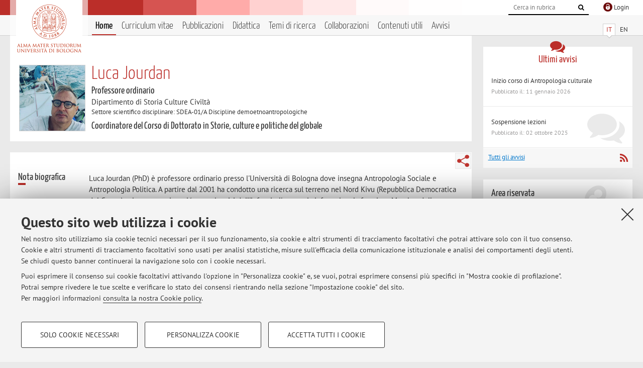

--- FILE ---
content_type: text/html; charset=utf-8
request_url: https://www.unibo.it/sitoweb/luca.jourdan
body_size: 11524
content:




<!DOCTYPE html>
<html xmlns="http://www.w3.org/1999/xhtml" lang="it" xml:lang="it">
    <head><meta charset="UTF-8" /><meta http-equiv="X-UA-Compatible" content="IE=edge,chrome=1" /><meta name="viewport" content="initial-scale=1.0, user-scalable=yes, width=device-width, minimum-scale=1.0" /><meta name="format-detection" content="telephone=no" /><link rel="stylesheet" type="text/css" href="/uniboweb/resources/people/styles/people.css?v=20241130063950" /><link rel="stylesheet" type="text/css" href="/uniboweb/resources/people/styles/custom.css?v=20241130063951" /><link rel="stylesheet" type="text/css" href="/uniboweb/resources/people/styles/sweetalert.css?v=20241130063951" /><script type="text/javascript" src="/uniboweb/resources/commons/js/jquery.min.js?v=20241130063953"></script><script type="text/javascript" src="/uniboweb/resources/commons/js/jquery-ui.min.js?v=20241130063954"></script><script type="text/javascript" src="/uniboweb/resources/commons/js/modernizr-custom.js?v=20241130063954"></script><script type="text/javascript" src="/uniboweb/resources/people/scripts/navscroll.js?v=20241130063952"></script><script type="text/javascript" src="/uniboweb/resources/people/scripts/sweetalert.min.js?v=20241130063951"></script><script type="text/javascript" src="/uniboweb/resources/people/scripts/people.js?v=20241130063951"></script><script type="text/javascript" src="/uniboweb/resources/people/scripts/editor-utils.js?v=20241130063952"></script><script type="text/javascript" src="/uniboweb/resources/people/scripts/editor-filter.js?v=20241130063952"></script><title>
	Luca Jourdan — Università di Bologna — Home Page
</title><meta name="resourceclass" content="SitoWebPersonale" /><script type="text/javascript" src="/uniboweb/resources/commons/js/unibo-cookies.min.js?v=20250212111854"></script><meta name="UPN" content="luca.jourdan@unibo.it" /><meta name="UNIBOPAGEID" content="SITOWEBPERSONALE::38905::" /></head>


    <!-- 
Server: WLPP-TWEB-02
Cached At : 06:57:11
 -->



    <body id="body">
        <div class="fixed-wrapper unibo-noparse">
            

            <div class="topbar">
                <div class="topbar-wrapper">
                    <a title="Vai al portale Unibo.it" class="alma" href="http://www.unibo.it/"></a>

                    <div class="goingtoprint">
                        <img src="/uniboweb/resources/people/img/sigillo-small.gif">
                    </div>

                    <div class="unibo-login">
                        <img alt="Logo Single Sign-On di Ateneo" src="/uniboweb/resources/commons/img/ssologo36x36.png" />
                        
                                <a href="/uniboweb/SignIn.aspx?ReturnUrl=%2fsitoweb%2fluca.jourdan">
                                    <span xml:lang="en">Login</span>
                                </a>
                            
                    </div>

                    <div class="search-wrapper">
                        <form method="get" action="/uniboweb/unibosearch/rubrica.aspx">
                            <input type="hidden" name="tab" value="FullTextPanel" />
                            <input type="hidden" name="lang" value="it" />
                            <a href="#" class="openclose search closed">
                                <i class="fa fa-search"></i>
                                <span>Cerca</span>
                            </a>
                            <div class="search">
                                <input name="query" value="" placeholder="Cerca in rubrica" type="search" />
                                <button title="Vai">
                                    <i class="fa fa-search"></i>
                                </button>
                            </div>
                        </form>
                    </div>
                </div>
            </div>

            
            
<div class="header">
    <div class="header-wrapper">
        


<div class="lang-selector">
    <ul>
        <li id="HeaderContent_BoxMenu_liIT" class="selected">
            <a href="/sitoweb/luca.jourdan/" id="HeaderContent_BoxMenu_aIT">IT</a>
        </li>
        <li id="HeaderContent_BoxMenu_liEN">
            <a href="/sitoweb/luca.jourdan/en" id="HeaderContent_BoxMenu_aEN">EN</a>
        </li>
    </ul>
</div>



<div class="main-menu">
    <a href="#" class="openclose menu closed">
        <i class="fa fa-bars"></i>
        <span>Menu</span>
    </a>

    <ul>
        <li id="HeaderContent_BoxMenu_liHome" class="selected">
            <a href="/sitoweb/luca.jourdan/" id="HeaderContent_BoxMenu_aHome">Home</a>
        </li>
        <li id="HeaderContent_BoxMenu_liCurriculum">
            <a href="/sitoweb/luca.jourdan/cv" id="HeaderContent_BoxMenu_aCurriculum">Curriculum vitae</a>
            
        </li>
        <li id="HeaderContent_BoxMenu_liPubblicazioni">
            <a href="/sitoweb/luca.jourdan/pubblicazioni" id="HeaderContent_BoxMenu_aPubblicazioni">Pubblicazioni</a>
            
        </li>
        <li id="HeaderContent_BoxMenu_liDidattica">
            <a href="/sitoweb/luca.jourdan/didattica" id="HeaderContent_BoxMenu_aDidattica">Didattica</a>
        </li>
        <li id="HeaderContent_BoxMenu_liRicerca">
            <a href="/sitoweb/luca.jourdan/ricerca" id="HeaderContent_BoxMenu_aRicerca">Temi di ricerca</a>
            
        </li>
        <li id="HeaderContent_BoxMenu_liCollaborazioni">
            <a href="/sitoweb/luca.jourdan/collaborazioni" id="HeaderContent_BoxMenu_aCollaborazioni">Collaborazioni</a>
            
        </li>
        <li id="HeaderContent_BoxMenu_liContenutiUtili">
            <a href="/sitoweb/luca.jourdan/contenuti-utili" id="HeaderContent_BoxMenu_aContenutiUtili">Contenuti utili</a>
        </li>
        <li id="HeaderContent_BoxMenu_liAvvisi">
            <a href="/sitoweb/luca.jourdan/avvisi" id="HeaderContent_BoxMenu_aAvvisi">Avvisi</a>
        </li>
    </ul>
</div>
    </div>
</div>

        </div>


        <form method="post" action="/sitoweb/luca.jourdan" id="mainForm" onsubmit="return setFormSubmitting();">
<div class="aspNetHidden">
<input type="hidden" name="ctl22_TSM" id="ctl22_TSM" value="" />
<input type="hidden" name="__EVENTTARGET" id="__EVENTTARGET" value="" />
<input type="hidden" name="__EVENTARGUMENT" id="__EVENTARGUMENT" value="" />
<input type="hidden" name="__VIEWSTATE" id="__VIEWSTATE" value="w94iniL37naH4p2bo7uS0DtZNdy31EfOhubl9pJM0/T++uQEpb3P+YnTgwxg819AXgq7r1hITIMIwMjo8vWxNaE0g/tNsY7Hp87EoJptwc+LTTM+n2vRog/g3sez49B81rtrYvg91slkUDPsEx0mRsZnYAa8ppjNOPPj55P36OuzE2nlIhhWmVfedLnNHrvZkCY4ajcH7o/BHstuI9nqYpzTY3cHhCxw+w7+kL4cKAHjGtMM73z8ZQUsuf5UWvXEBtQsIMcwYTJcrUAenyXIB8038IEpHeqT0/AP3TXNxDkA3Z4MCee/WuWsC5ynid5naPEWiIprFo29wtxI2Q9CbptFbvBzXzPQC7Oh7wDVFCaoWkk5jYkaIJrG/WIbGoYddsVwdNe3JL47mrky7osi83S+VT9xm6+bAKYgA5o/J7awUD2Pm3k/Xoi7t/OdQC8w2HyN0KcmO1ciXJEnZ7tGQYmmaJNiioI5ObvmtwmKHAQkY3e4xbhgefxAPvaNN7v8NEhRIpNzVdAybZFLc0YAE/4yYthjBNi+c5GXLLGXvo8Hqpw2Q8UBL1sCydYUbkFxEAib4H17qEKN+8CKVoFHEEzMoNIc5G0HD3Sp+mvYz7pXd65CC6iy6FGxefGcIKkDB9k+gGPoh6YSnq/pALieRZekCvqdTTjUNT8fOt2ZCP0aJlyqnlMeB020ofIytPFQHD8UBYpiQzHMyibgwERiyaQhW4E5u0+z2xDGN650coL8NeBpIeFRLPeTmZdymTwC1pI6YHj6BW0mWBJk0niXOmREM6EwzDh/jOUqaUe6aSaqzj+Sy6mahKZ+U8pWZH76b1qLnQKKPZgr5+yZIsTjQQ6oopj+ybq8vJWDBivlNyzz8zIOJnvdVGXtirE2mQPJ0a4HZ05Z1mczITP3u+FwmsS4dJO7D8Tu4UXEvhtcm0IvDqgNE1/X+mnBCl64KkcjaK284wFGE44t0kHVNP3FDJxK43K+gxtdg6PotqvWGgze6/S/MkTvyxlgfAjgHcwqhqu0nKtO9HohR0Qw91W691/NyvM0ymdd/nsT6Yz7vjIA2WN+Tk18IteRM/UhdLgKIRP8wqGFNLnpaxHRtyzwJj9n7xJ5Q/xLbcRMn6Lpth4hyqL3vCKT4dQjce1JCG7qk0lmtva1o4VxV67l6DJC5bvMYLUfeuR4o5iD8AinTw0ofYbMB3W6jjsyp07LZL5HsTUGeN+UKZA850xy+J4XBCDLHJw/LZ6IzVp7Cp769tciN3MxUQDpVebph/bQvV4Rjttcm9arCpy87ULAjMxR3li6TYW0K8xogR+T4EJheNsp8TtjwzxsCvbu+65Yhot7Ra8UIbDMnHEGCUTsnDZMs0+c2y9VPZDCcELzar3wKSyu1kjsiJuCn5M+f6Eh7wJzZavZXYSWyFhrrIxlewjAZByk7mqQkUJNXyJsG2QvGZLmtXC/mgQiRJ1Ld7ETDFTTvu8WYMXwfJaeAS+zpn0skZ26hDUkEYfiEOb44RuwRqacXhBPrYD69M3gH2njUF+Di7lnF1XZEtlJhw888YGdLI6HMPImNOa+McQ2G5Sln7o18RC56ECLnETOYwlBEJy+wA4SPp+QmGI6Xgi/nQKS6wEkgmtB05K+34bzCXS4huE9hphN9Kkd0YqL3i4d5CSvHKD1LtEAI4iMRunjicpaBDKL+156HaV92hRrSDKWz92zED5EnSnfatsitPAq/C1V2mpg2IjcLH8CCxC0XwiuJtZ1mRG7UlsjGdLm2h+5hE3M4fg2qC6C2OXG4EnUFWrFrzzhxUyM0uISNIQpHTEwrw2FXeaiGiZxGGXgMIIlFSWP4NGPD1ptq58QWHp/TpYDpCUtZSMrF1r4iT9J84C0fKGf0o/5wzMcSjXsFkeozEXqDfvsHqJuboPq/eLmrPUa9FW+ziv4F/MoIhu3kY4GHtvzRvO4kaGqcBKLNwRZ15T21tH29jJkKF6LBcxp1B3E694gakq4JsA4UY8kozOuULwODIXwrYbMRzbYP6/LD/2cdS3fYBEay/dFHIxyNRS+Agy3tB7bfZ99ytQsQxRas97hW0DNo1+KPspR56suqAfx+xb6XUKMZBXJvUGSC6OqoSKe0vX/aHSnx4b7eEekhtaTg1DcHjAGYIOj6iYWmjO9krwMK8dM9oNs7knPipDg2EmagaQ8vo89eNhUb2NzdJi6J44TZp9/54yltzk+dRy/7GaDKmPHdb8X76IwpGztNz17grT1lRWJc2wgUu8tpCPYi1Asp0LfmDr5lLg7ENZ254xorrTNeorNq/KShbm6zfKxUQckx6bRcGnTK4qd+gmtHs31uq9Ox+i21QYQh3njsQHCPGyZSR2FfSzdnCGw52755SDAX5/Iza7Fzl6mxKXxq8/e7tk+Lvrs/v0i91OrCN3mk7SmAniMyPGjppNKqmuWiM6pluHZjIXqEVqyyiatXvklz4vfsPwzhA/fbDjbkIkEiqAaiH+tvtLJuu9a7j9G1ENsBjU8o/fuDG96iwacT3i01IPUx5pcP4qUeENH9L2pO8rV6XOkv3FCHgxELvOgoGnGhXgfD2kX5zVHu2/U5d9vcx7ruVLgOLfwRfNY4UyjPsbGCL3UhVVA2gjPt6bmYGWlFv0Youd1DOVCylF0TAogHLvLzICfeF/jpVUPtloJt62B2pgPJ2HWG3sEuDNqynaxDhEGkS2Uqn0H492FlQwvuWuQHfPfjbnwNUjv0+3H9jmY8fZ9GqdE16cLF0smlP3L8HJhtRdt4N+DzLT+8k1qUhG/9ctTHYNh+Si1Sz1KxrSDxwEfo3cVSncfofIlkChSPS3IvPF1XU8uwdcFKRhW+o1d7QI0i4X+hVJ2O7mvytALA38AKcm4RzF0BOQ+1p68HD7AOURMleFcFsyR9xI/B/[base64]/2gJzFL+apnAEb1hvMOLwYxpxvv0WF59DNVXDWW9fHZAUUpIlFvTCuPY8DoXPUfKPBbAvxR+TZRXdPpAVu5bM8fOvzMDN1PPMx24B7pGonl7ATNN3Zj8R0eJ+9YowBPWwYY/220oRb27ZsqWCQTfzB7K+ClY0IcApg7rUv+WRhoq1LlQLYM2cbQUs4DpJTn7zGKFRk0bExT0+GNlorAvaNlYwxQlrJd+/gA/q271JYGJ3C1OtzfNMxqW5dUjndgimf/xltWS+cLkDPmxFTieHwgKIrvnynMsngvRqgm8YIDDE8YHP8Ka+5TA2PbPyl24D2E4fFrp/U98YcZe/x+t7Y23su272ZBH6j82fW0tW15mE023N5e1ldOOC/kdtRDrHbhJROrxvlde1GJWERkEFW5mGjRuRSQSkxjqRlPRvF0cyGxbPzGBu5olaYeOL3lGMlkbSOVa080uQIx39+scTRkz1s7eVEikO2gPsjfVqlNFR1x/k93bmCF4ZIOjWjniX5EwYnN52s0NpcTacqFvDqHutkuDe9/5276lkPpyDqTH9V5QipbxDEa/S6hHujMUAz87ga5zpC5MJV81LUOTcRY/vFnevm95eCqhNZN5JBPcDlNQmzhWNGqEZ8MwHwoInmjbs6YxmbrbZKVVKGjhKSjRWvHUneC38LSMpm7SERgo/rHyZjZGP89zUMFbgaEeOYUOLfjRlzNCzrriQFm5HciWlEA38kbfw1u1YVcaV0AiGFFkuj52bxrNp8Q52ZEUMpFnuF5WBH9MdgnUfVHKG9D4bUzHqWyl8AH8IWl7I1kXyV2YteUChUYn2e5B1bFbtxSwo5I/KBylleFrvJD2eespg5KHNIFk16UEN1fQU3dmHHnAUHN8frkZZ7gWW7aEe0/1zrBfDaiwPsXQForWxI8PTL54yJK1m9uo75tQUO62ZR9hX50cou6wNSbHGJjvRI5rCLZeoJH1sEJwen8FsbDmShgv6y4pzWaFGt/mO8LsHsSndBI7qbhudeKkNbAtoyumRFu4oNVqls2XxEAlbCa8UKRIotuP0aRG/WKblMwpllGmI7F3eCl57K+UXOW1LLCc6K0WqL5rA7QbM/zrvNEmuuFulZBPkT7h9QdlkCDKJ+kxsKeu82ePlXhih83We/jJA0L3c2iOFmyHhfvbGZtlDh5SVSKcT8AQLOYiZ6UXgbEe2B0EaWn4ZHsqKovkEfylgsiRvIU2W/L4PG3SKSU0JdRj2PcjXTDmQ2W2Cdkbuk4ySEnCbyfw0bnykzGbebsyDuM6Eggcm9PH1/G/dHsNhMNza9eAEkAyqCps8IiBw0kcs5vuV1zNzs2tS64TMMdaTFAYDL7mCFjwtLO9vQG4ICFVH/qsUWqjgMXtL7AuKPcrbafVl1JT8iDr3DaEfgJvYvlBKY2GKo7w6OtAIbo2kxmLPb95dl5OkGtBlyEwNkKLvGQKvtkqyRqTS1wP4UTfurDfwwTx6a92TRcx11vrcDMS6O1+/JK+GxhQZ1iXPXnJ80cSMQoDra3iVFhimVqRnfJi1FYF3yT3s6EjU/sm4knS6+abKAz+nunH9frVoxO7BN0YnSfuv4cBDBhH0RXygNY/c1wZSiZLE6W42AwKWvxZZOM2BAB1yb2qx1Fxm8OMHhsDdBFqpZFCBG9iSDQApperyZv4ndxvE5f7S+clCptavEjoZVLSRgJpfzj7+JPo94C5swSwPTm06j+hKElEOWPZ9zgQ+EBhP9clcDs/Dk5b2L7OBmKPLYBWXFifkFpc3d0nTNsgnSPu2/zzKLtIfe0j0m5TwNjidpnRFcfgaPqUVUqcEzU4aOLnmY6dpVn/CjriwE+PRLdlLTi9dmfALk4ku4IAJj1Pb2iV0TOkqDO+7ZVBbOITnPDROztwxNkUlajoX9cgB8+M6D0hPPSbeTpMUukM+Q4+5gj3Reyq7GpvgUlJZYxvU16/HP23KmtHAQvOF/+XlqpP842N/7xydO4W1fwJxi6044VplmkvJ6FJfAZ+eMEQQIB2oZCiStfpx7/ILMEGyHF3XfNAoGFbM1inK060rrjXBpl6a1OfumeepS5VH0cVxEY+vfBE7RSQtumbEIrcHGTpWxROk8cVM61bTOYRK2543ORJf3nu6tfsEF01gQJ4imG+Psqdxwx8AF6pxc47gpoHAjKajpr8qWkuU3tU+/ItlVb6igb0dZPAjX2DtyUwJqYaeGa0PCeWKnzcH9Fzz40VqocIa8yg8+kXTuWa3QrVtzEzmp8ckY96cTvznj7e5xSWBfaEHR2Yz52wuJ9Gym8CyG/[base64]//Y+yPM9RN/XJMCAFNLdvI/Y/[base64]/WPOuZmhsFaQRoGX6Ota76uIHZnah+mjCueSmg1/RFSJvJNUw0l+B6X54lBdU3GOBPKuvxbOWJ7BQKCpT5tLYnTUdOuGP3HGPzwQVHpAcZhYXuCwlHhyE6aN/fFzSCpR6FXnhKOxKCWDSgEtDFnNvfo7uNWzpXeReMx1VjjJAKz4cev9AfH1mBm8IzIszRAdo0fznkD8POOLSbJbV2FUesVzzIGGNFafuTw9rikGVFrkALF7VA3cBLgbzEw722H+Th86D/DBc4dv8Oi8D2soUlqVW/ZoOjUrgaxc88EY7uTOcjoOU/Y8cG0iz+EjJPZqRzfeRECDL9n2nCY/6zC3pq7qBgFEH9pPbB9OKtISRg4wLwqukEGqSe+nMqtLGUwMvzHSMPPswnlVwvLeQivifgz/rOVUyWwDEASKyeAjBFql7CBkLI8Ao/JlMAZh283O4Z0PzUM+PlsWXpuQ3SMeKAge8inJN2WKQa6cmzjzGR/FaD++d0UYUROwh5zr9vTIe+gygClC6hEBIhTSPn9CT1DUu7CzsiDKsOHGaPIZWWrlw10irWTOA1kZVN8aAPFh4s61knwpHWvi98CqmT2ZSU/l+oMYZXKb1SJcTtxTOLMRzmfRgJzCuTSuXS5UUF+ojHWRZVpZAsa+A==" />
</div>

<script type="text/javascript">
//<![CDATA[
var theForm = document.forms['mainForm'];
if (!theForm) {
    theForm = document.mainForm;
}
function __doPostBack(eventTarget, eventArgument) {
    if (!theForm.onsubmit || (theForm.onsubmit() != false)) {
        theForm.__EVENTTARGET.value = eventTarget;
        theForm.__EVENTARGUMENT.value = eventArgument;
        theForm.submit();
    }
}
//]]>
</script>


<script src="/UniboWeb/WebResource.axd?d=pynGkmcFUV13He1Qd6_TZBclabRlTOgEgRuVrbXCtgvzr-3cX0rLF70bHHt-3cwTEIx7deLXA878GFIgRuwamg2&amp;t=638901608248157332" type="text/javascript"></script>


<script src="/UniboWeb/Telerik.Web.UI.WebResource.axd?_TSM_HiddenField_=ctl22_TSM&amp;compress=1&amp;_TSM_CombinedScripts_=%3b%3bSystem.Web.Extensions%2c+Version%3d4.0.0.0%2c+Culture%3dneutral%2c+PublicKeyToken%3d31bf3856ad364e35%3ait-IT%3aa8328cc8-0a99-4e41-8fe3-b58afac64e45%3aea597d4b%3ab25378d2" type="text/javascript"></script>
<div class="aspNetHidden">

	<input type="hidden" name="__VIEWSTATEGENERATOR" id="__VIEWSTATEGENERATOR" value="81A91180" />
</div>
            <script type="text/javascript">
//<![CDATA[
Sys.WebForms.PageRequestManager._initialize('ctl00$ctl22', 'mainForm', ['tctl00$MainContent$ShortBio$NotaPanel','','tctl00$MainContent$Receipt$OrarioPanel',''], [], [], 90, 'ctl00');
//]]>
</script>


            <div id="u-content-wrapper" class="content-wrapper unibo-parse">
                
                
<div class="row">
    <div class="w12" itemscope itemtype="http://schema.org/Person">
        



<div class="people-info">
    <div class="photo">
        <img id="MainContent_PeopleInfo_PhotoDocente" itemprop="image" src="/uniboweb/utils/UserImage.aspx?IdAnagrafica=564631&amp;IdFoto=d75c138d" alt="Foto del docente" />
        
    </div>

    <div class="function">
        

        <h1 class="name">
            <span itemprop="name">Luca Jourdan</span>
        </h1>

        

        <div class="date-info">
        
                <p class="qualifica" itemprop="jobTitle">Professore ordinario</p>
                
                        <p class="sede">Dipartimento di Storia Culture Civiltà</p>
                    
            

        <p class="ssd">
            Settore scientifico disciplinare: SDEA-01/A Discipline demoetnoantropologiche
        </p>

        
                <p class="carica">Coordinatore del Corso di Dottorato in Storie, culture e politiche del globale</p>
            
        </div>
    </div>

    
</div>

        <div class="content-core">
            


<div class="share-button-wrapper">
    <a href="javascript:return false;" class="share toggler" title="Condividi"></a>
    <div class="hidden gosocial">
        <div class="triangle-border">
            <ul>
                <li class="facebook">
                    <a title="Condividi su Facebook" data-uml="facebook" href="http://www.facebook.com/sharer.php?u=https%3a%2f%2fwww.unibo.it%2fsitoweb%2fluca.jourdan&amp;t=Luca Jourdan — Università di Bologna — Home Page" data-umc="sharebar" target="_blank" role="link" class="umtrack"></a>
                </li>
                <li class="linkedin">
                    <a title="Condividi su LinkedIn" data-uml="linkedin" href="https://www.linkedin.com/shareArticle/?url=https%3a%2f%2fwww.unibo.it%2fsitoweb%2fluca.jourdan" data-umc="sharebar" target="_blank" role="link" class="umtrack"></a>
                </li>
                <li class="twitter">
                    <a title="Condividi su Twitter" data-uml="twitter" href="https://twitter.com/share?url=https%3a%2f%2fwww.unibo.it%2fsitoweb%2fluca.jourdan&amp;text=Luca Jourdan — Università di Bologna — Home Page&amp;hashtags=unibo" data-umc="sharebar" target="_blank" role="link" class="umtrack"></a>
                </li>
                <li class="mail">
                    <a title="Invia ad un amico" data-uml="mail" href="mailto:?subject=Luca Jourdan — Università di Bologna — Home Page&body=https%3a%2f%2fwww.unibo.it%2fsitoweb%2fluca.jourdan" data-umc="sharebar" target="_blank" role="link" class="umtrack"></a>
                </li>
            </ul>
            <div class="arrow-right"></div>
        </div>
    </div>
</div>

            



<div id="ctl00_MainContent_ShortBio_NotaPanel">
	

        

        <div class="box-bio">
            <div class="subtitle">
		
                <h2>Nota biografica</h2>
            
	</div>


            <div class="text">

                <div id="ctl00_MainContent_ShortBio_ctl07" style="display:none;">
		
                        <span class="spinner">Loading ...</span>
                    
	</div>

                

                

                



                Luca Jourdan (PhD) è professore ordinario presso l'Università di Bologna dove insegna Antropologia Sociale e Antropologia Politica. A partire dal 2001 ha condotto una ricerca sul terreno nel Nord Kivu (Repubblica Democratica del Congo) sul rapporto giovani/guerra, la crisi dell'infanzia, l'economia informale e la frontiera. Membro della Missione etnologica italiana in Africa Equatoriale, attualmente conduce una ricerca in Uganda sui rifugiati eritrei nella capitale Kampala e sul conflitto fra governo centrale e regni tradizionali nel distretto di Kasese.
                        <a href="/sitoweb/luca.jourdan/cv">Vai al Curriculum</a>
                    


                

            </div>
        </div>

    
</div>

            



<div class="box-contact">
    <div class="subtitle">
        <h2>Contatti</h2>
    </div>

    <div class="text">
        

        <dl>
            
                    <dt>E-mail:</dt>
                    <dd><a title="" href="mailto:luca.jourdan@unibo.it" itemprop="email">luca.jourdan@unibo.it</a></dd>
                

            
                    <dt>Tel:</dt>
                    <dd itemprop="telephone"><a class="phone" href="tel:+39 051 20 9 8448">+39 051 20 9 8448</a></dd>
                

            
        </dl>

        

        
                <p class="where">
                    <i class="fa fa-thumb-tack"></i>
                    
                    Dipartimento di Storia Culture Civiltà
                    <br />
                    Via Zamboni 33,&nbsp;Bologna - <a href="/uniboWeb/unibomappe/default.aspx?kml=%2fUniboWeb%2fStruct.kml%3fStrID%3d1337">Vai alla mappa</a>
                </p>
            
    </div>

</div>


            



<div class="box-resources">
    <div class="subtitle">
        <h2>Risorse in rete</h2>
    </div>

    <div class="text">
        
        
                <ul class="list-item">
            
                    <li>
                        <a target="_blank" href="https://orcid.org/0000-0002-2396-2873">
                            <img src="/uniboweb/resources/people/img/ORCID.png" />
                            ORCID
                        </a>
                    </li>
            
                </ul>
            
    </div>
</div>


            



<div id="ctl00_MainContent_Receipt_OrarioPanel">
	

        

        <div class="box-receipt">
            <div class="subtitle">
		
                <h2>Orario di ricevimento</h2>
            
	</div>
    

            <div class="text">
                <div id="ctl00_MainContent_Receipt_ctl08" style="display:none;">
		
                        <span class="spinner">Loading ...</span>
                    
	</div>

                

                

                


                Ricevimento in presenza (studio docente, Dipartimento di storia via Zamboni 33) oppure su teams previo appuntamento via mail.


                

                

                
            </div>
        </div>

    
</div>


        </div>
    </div>

    <div class="w4">
        <div class="secondary-sidebar">
            



<div class="box-notices">
    <h3>
        <i class="fa fa-comments"></i>Ultimi avvisi
    </h3>
    

    
            <ul>
        
                <li>
                    <a href='/sitoweb/luca.jourdan/avvisi/b0c8d3f5'>
                        <p>Inizio corso di Antropologia culturale</p>
                        <p class="date">Pubblicato il: 11 gennaio 2026</p>
                    </a>
                </li>
        
                <li>
                    <a href='/sitoweb/luca.jourdan/avvisi/27e50ebd'>
                        <p>Sospensione lezioni</p>
                        <p class="date">Pubblicato il: 02 ottobre 2025</p>
                    </a>
                </li>
        
            </ul>
        

    <div class="see-all">
        <a href="/sitoweb/luca.jourdan/avvisi" id="MainContent_BoxNotices_vediTutti">Tutti gli avvisi</a>
        <a class="rss" href='/sitoweb/luca.jourdan/avvisi/rss'><i class="fa fa-rss"></i>
            <span>RSS</span>
        </a>
    </div>
</div>


            

            




            

            
        <div class="box-login">
            <i class="fa fa-key fa-5x"></i>

            <h3>Area riservata</h3>
            
            <p>
                Accedi tramite <a href="/uniboweb/SignIn.aspx?ReturnUrl=%2fsitoweb%2fluca.jourdan">login</a> per gestire tutti i contenuti del sito.
            </p>
            
            
        </div>
    



        </div>
    </div>
</div>


                <div class="row unibo-noparse">
                    <div class="w16">
                        <div id="FooterPanelIT" class="footer">
	
                            © 2026 - ALMA MATER STUDIORUM - Università di Bologna - Via Zamboni, 33 - 40126 Bologna - Partita IVA: 01131710376
					        <div class="link-container">
                                <a target="_blank" href="https://www.unibo.it/it/ateneo/privacy-e-note-legali/privacy/informative-sul-trattamento-dei-dati-personali">Privacy</a> |
					            <a target="_blank" href="https://www.unibo.it/it/ateneo/privacy-e-note-legali/note-legali">Note legali</a> |
                                <a href="#" data-cc-open="">Impostazioni Cookie</a>
                            </div>
                        
</div>
                        
                    </div>
                </div>
            </div>
        

<script type="text/javascript">
//<![CDATA[
window.__TsmHiddenField = $get('ctl22_TSM');Sys.Application.add_init(function() {
    $create(Sys.UI._UpdateProgress, {"associatedUpdatePanelId":"ctl00_MainContent_ShortBio_NotaPanel","displayAfter":0,"dynamicLayout":true}, null, null, $get("ctl00_MainContent_ShortBio_ctl07"));
});
Sys.Application.add_init(function() {
    $create(Sys.UI._UpdateProgress, {"associatedUpdatePanelId":"ctl00_MainContent_Receipt_OrarioPanel","displayAfter":0,"dynamicLayout":true}, null, null, $get("ctl00_MainContent_Receipt_ctl08"));
});
//]]>
</script>
</form>
        
        
        <a href="#" class="back-to-top" title="Torna su"><i class="fa fa-angle-up"></i></a>

        
            <!-- Piwik -->
            <script type="text/javascript">
                var _paq = _paq || [];
                _paq.push(['setCookiePath', '/sitoweb/luca.jourdan']);
                _paq.push(['trackPageView']);
                _paq.push(['enableLinkTracking']);
                (function () {
                    var u = "https://analytics.unibo.it/";
                    _paq.push(['setTrackerUrl', u + 'piwik.php']);
                    _paq.push(['setSiteId', 2672]);
                    var d = document, g = d.createElement('script'), s = d.getElementsByTagName('script')[0];
                    g.type = 'text/javascript'; g.async = true; g.defer = true; g.src = u + 'piwik.js'; s.parentNode.insertBefore(g, s);
                })();
            </script>
            <noscript><p><img src="https://analytics.unibo.it/piwik.php?idsite=2672" style="border:0;" alt="" /></p></noscript>
            <!-- End Piwik Code -->
        

    </body>
</html>